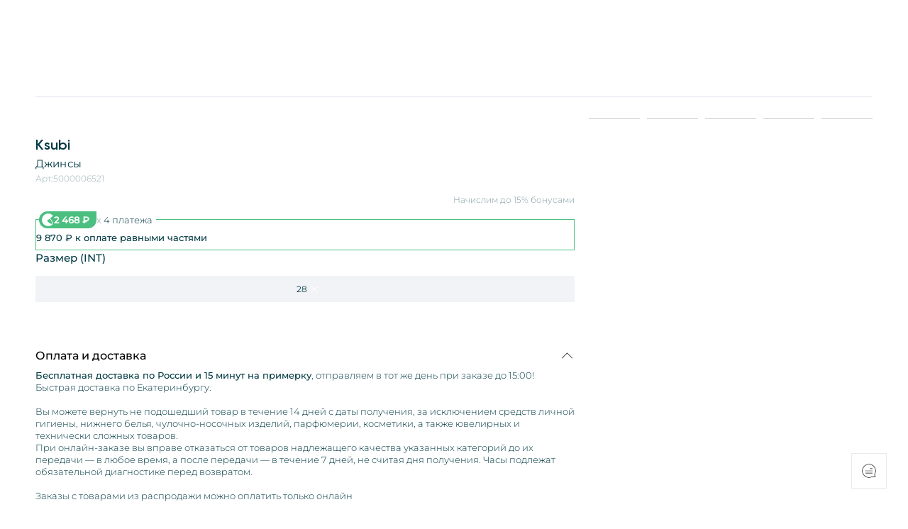

--- FILE ---
content_type: text/html; charset=utf-8
request_url: https://pkrovsky.com/product/dzhinsy-ksubi-5000006521-sinii/
body_size: 8243
content:
<!DOCTYPE html><html><head><meta charSet="utf-8" data-next-head=""/><meta name="msapplication-TileColor" content="#0c6a56" data-next-head=""/><meta name="theme-color" content="#ffffff" data-next-head=""/><meta name="apple-itunes-app" content="app-id=1071222233" data-next-head=""/><meta name="application-name" content="Pokrovskiy Shopping" data-next-head=""/><meta http-equiv="Content-Security-Policy" content="frame-src *" data-next-head=""/><meta name="apple-mobile-web-app-capable" content="yes" data-next-head=""/><meta name="apple-mobile-web-app-status-bar-style" content="default" data-next-head=""/><meta name="apple-mobile-web-app-title" content="Pokrovskiy Shopping" data-next-head=""/><meta name="format-detection" content="telephone=no" data-next-head=""/><meta name="mobile-web-app-capable" content="yes" data-next-head=""/><meta name="viewport" content="user-scalable=no, initial-scale=1, maximum-scale=1, minimum-scale=1, width=device-width, target-densitydpi=device-dpi, viewport-fit=cover" data-next-head=""/><link rel="apple-touch-icon" sizes="180x180" href="/favicon/apple-touch-icon.png" data-next-head=""/><link rel="icon" type="image/png" sizes="32x32" href="/favicon/favicon-32x32.png" data-next-head=""/><link rel="icon" type="image/png" sizes="16x16" href="/favicon/favicon-16x16.png" data-next-head=""/><link rel="manifest" href="/favicon/site.webmanifest" data-next-head=""/><link rel="mask-icon" href="/favicon/safari-pinned-tab.svg" color="#000000" data-next-head=""/><title data-next-head="">Джинсы Ksubi, цвет:  синий – купить в интернет-магазине PKROVSKY. Арт. 5000006521</title><link rel="canonical" href="https://pkrovsky.com/product/dzhinsy-ksubi-5000006521-sinii" data-next-head=""/><meta name="description" content="джинсы Ksubi – купить онлайн в новом интернет-магазине PKROVSKY с быстрой доставкой. Арт. 5000006521" data-next-head=""/><meta property="og:url" content="https://pkrovsky.com" data-next-head=""/><meta property="og:type" content="website" data-next-head=""/><meta property="og:title" content="Джинсы Ksubi, цвет:  синий – купить в интернет-магазине PKROVSKY. Арт. 5000006521" data-next-head=""/><meta property="og:description" content="джинсы Ksubi – купить онлайн в новом интернет-магазине PKROVSKY с быстрой доставкой. Арт. 5000006521" data-next-head=""/><meta property="og:image" content="https://media.ppassage.com/small/1320_5000006521_DENIM_1.JPG" data-next-head=""/><meta name="twitter:card" content="summary_large_image" data-next-head=""/><meta property="twitter:domain" content="pkrovsky.com" data-next-head=""/><meta property="twitter:url" content="https://pkrovsky.com" data-next-head=""/><meta name="twitter:title" content="Джинсы Ksubi, цвет:  синий – купить в интернет-магазине PKROVSKY. Арт. 5000006521" data-next-head=""/><meta name="twitter:description" content="джинсы Ksubi – купить онлайн в новом интернет-магазине PKROVSKY с быстрой доставкой. Арт. 5000006521" data-next-head=""/><meta name="twitter:image" content="https://media.ppassage.com/small/1320_5000006521_DENIM_1.JPG" data-next-head=""/><meta name="google-site-verification" content="-keA7fUnfHdfgCS_FdpnZg0kYU1eRc4wci4mNgdsvQU"/><script>window.dataLayer = window.dataLayer || [];
                        function gtag(){dataLayer.push(arguments);}
                        gtag('js', new Date());
                      
                        gtag('config', 'G-LKFG88E2XK');</script><link data-next-font="" rel="preconnect" href="/" crossorigin="anonymous"/><link rel="preload" href="/_next/static/css/98a89ffb028b5646.css" as="style"/><link rel="stylesheet" href="/_next/static/css/98a89ffb028b5646.css" data-n-g=""/><link rel="preload" href="/_next/static/css/cf41b8505ed33d0a.css" as="style"/><link rel="stylesheet" href="/_next/static/css/cf41b8505ed33d0a.css" data-n-p=""/><link rel="preload" href="/_next/static/css/fa4b006ee76a115e.css" as="style"/><link rel="stylesheet" href="/_next/static/css/fa4b006ee76a115e.css" data-n-p=""/><noscript data-n-css=""></noscript><script defer="" nomodule="" src="/_next/static/chunks/polyfills-42372ed130431b0a.js"></script><script src="/_next/static/chunks/webpack-7bd20f0903fa27ab.js" defer=""></script><script src="/_next/static/chunks/framework-b9fd9bcc3ecde907.js" defer=""></script><script src="/_next/static/chunks/main-e436d77d8725a174.js" defer=""></script><script src="/_next/static/chunks/pages/_app-c0bfe507cd8211dd.js" defer=""></script><script src="/_next/static/chunks/1506-838e11ec2d4c8f6c.js" defer=""></script><script src="/_next/static/chunks/9174-d7eb011c40d592dc.js" defer=""></script><script src="/_next/static/chunks/9646-bf037834292dbfb5.js" defer=""></script><script src="/_next/static/chunks/3969-9edf34ed0fd0164e.js" defer=""></script><script src="/_next/static/chunks/9641-3b19557f18e5cf43.js" defer=""></script><script src="/_next/static/chunks/4759-6ca3cbd5c630c810.js" defer=""></script><script src="/_next/static/chunks/8272-4cb7acd48ec803b4.js" defer=""></script><script src="/_next/static/chunks/pages/product/%5Bid%5D-536d4f52f404e5ca.js" defer=""></script><script src="/_next/static/pmW9EeSHwL8gssTM6ra34/_buildManifest.js" defer=""></script><script src="/_next/static/pmW9EeSHwL8gssTM6ra34/_ssgManifest.js" defer=""></script></head><body class=""><div id="__next"><style>
    #nprogress {
      pointer-events: none;
    }
    #nprogress .bar {
      background: #003942;
      position: fixed;
      z-index: 9999;
      top: 0;
      left: 0;
      width: 100%;
      height: 3px;
    }
    #nprogress .peg {
      display: block;
      position: absolute;
      right: 0px;
      width: 100px;
      height: 100%;
      box-shadow: 0 0 10px #003942, 0 0 5px #003942;
      opacity: 1;
      -webkit-transform: rotate(3deg) translate(0px, -4px);
      -ms-transform: rotate(3deg) translate(0px, -4px);
      transform: rotate(3deg) translate(0px, -4px);
    }
    #nprogress .spinner {
      display: block;
      position: fixed;
      z-index: 1031;
      top: 15px;
      right: 15px;
    }
    #nprogress .spinner-icon {
      width: 18px;
      height: 18px;
      box-sizing: border-box;
      border: solid 2px transparent;
      border-top-color: #003942;
      border-left-color: #003942;
      border-radius: 50%;
      -webkit-animation: nprogresss-spinner 400ms linear infinite;
      animation: nprogress-spinner 400ms linear infinite;
    }
    .nprogress-custom-parent {
      overflow: hidden;
      position: relative;
    }
    .nprogress-custom-parent #nprogress .spinner,
    .nprogress-custom-parent #nprogress .bar {
      position: absolute;
    }
    @-webkit-keyframes nprogress-spinner {
      0% {
        -webkit-transform: rotate(0deg);
      }
      100% {
        -webkit-transform: rotate(360deg);
      }
    }
    @keyframes nprogress-spinner {
      0% {
        transform: rotate(0deg);
      }
      100% {
        transform: rotate(360deg);
      }
    }
  </style><section class="product_product__S3zDj" itemscope="" itemType="https://schema.org/Product"><div class="breadcrumbs_breadcrumbs__container__sEH6i product_product__breadcrumbs__cGunp"><ul class="breadcrumbs_breadcrumbs__PDB2P" itemscope="" itemType="https://schema.org/BreadcrumbList"><li itemProp="itemListElement" itemscope="" itemType="https://schema.org/ListItem" class="breadcrumbs_breadcrumbs__item__YuJ3g" style="opacity:0"><span class="breadcrumbs_breadcrumbs__itemSquare__sIi7t"></span><a itemProp="item" class="breadcrumbs_breadcrumbs__itemText__yfx8r" href="/"><span itemProp="name">Главная</span><meta itemProp="position" content="1"/></a></li><li itemProp="itemListElement" itemscope="" itemType="https://schema.org/ListItem" class="breadcrumbs_breadcrumbs__item__YuJ3g" style="opacity:0"><span class="breadcrumbs_breadcrumbs__itemSquare__sIi7t"></span><a itemProp="item" class="breadcrumbs_breadcrumbs__itemText__yfx8r" href="/women/catalog/"><span itemProp="name">Каталог</span><meta itemProp="position" content="2"/></a></li><li itemProp="itemListElement" itemscope="" itemType="https://schema.org/ListItem" class="breadcrumbs_breadcrumbs__item__YuJ3g" style="opacity:0"><span class="breadcrumbs_breadcrumbs__itemSquare__sIi7t"></span><a itemProp="item" class="breadcrumbs_breadcrumbs__itemText__yfx8r" href="/women/catalog/odezhda/"><span itemProp="name">Одежда</span><meta itemProp="position" content="3"/></a></li><li itemProp="itemListElement" itemscope="" itemType="https://schema.org/ListItem" class="breadcrumbs_breadcrumbs__item__YuJ3g" style="opacity:0"><span class="breadcrumbs_breadcrumbs__itemSquare__sIi7t"></span><a itemProp="item" class="breadcrumbs_breadcrumbs__itemText__yfx8r" href="/women/catalog/odezhda/dzhinsy/"><span itemProp="name">Джинсы</span><meta itemProp="position" content="4"/></a></li><li itemProp="itemListElement" itemscope="" itemType="https://schema.org/ListItem" class="breadcrumbs_breadcrumbs__item__YuJ3g" style="opacity:0"><span class="breadcrumbs_breadcrumbs__itemSquare__sIi7t"></span><a itemProp="item" class="breadcrumbs_breadcrumbs__itemText__yfx8r" href="/women/catalog/odezhda/dzhinsy/#"><span itemProp="name">Джинсы Ksubi</span><meta itemProp="position" content="5"/></a></li></ul><div class="breadcrumbs_breadcrumbs__devider__AQyFW"></div></div><div style="display:grid;grid-template-columns:1fr 1fr;gap:4px"><div style="aspect-ratio:1/1;background:#f7f7f7"></div><div style="aspect-ratio:1/1;background:#f7f7f7"></div><div style="aspect-ratio:1/1;background:#f7f7f7"></div><div style="aspect-ratio:1/1;background:#f7f7f7"></div></div><img alt="Ksubiджинсы" class="hidden" itemProp="image" src="https://media.ppassage.com/medium/1320_5000006521_DENIM_1.JPG"/><span class="hidden" itemProp="sku">5000006521</span><div class="sliderStatus_status__gK8UT sliderStatus_status_alt__JntHH product_product__sliderStatus__pfBk7" style="grid-template-columns:repeat(5, 1fr)"><div class="sliderStatus_status__item__Uf9bI sliderStatus_status__item_alt__1NZ63 sliderStatus_status__item_active__JLt9w"><div class="sliderStatus_status__itemFilling__LZry_" style="left:-100%"></div></div><div class="sliderStatus_status__item__Uf9bI sliderStatus_status__item_alt__1NZ63"></div><div class="sliderStatus_status__item__Uf9bI sliderStatus_status__item_alt__1NZ63"></div><div class="sliderStatus_status__item__Uf9bI sliderStatus_status__item_alt__1NZ63"></div><div class="sliderStatus_status__item__Uf9bI sliderStatus_status__item_alt__1NZ63"></div></div><div id="info" class="product_product__info__DYHNo"><div class="product_product__headingBlock__sD943"><h1 class="heading_heading__Rvz9a undefined heading_heading_1__gvfNc product_product__brand__A0bi9"><a href="/women/brands/ksubi/">Ksubi</a><span itemProp="name" class="span_paragraph__rJKnj undefined product_product__name__3RGKB">Джинсы</span><p class="paragraph_tinyParagraph__Ft_fX undefined product_product__sku__e8hBS">Арт.:<!-- -->5000006521</p></h1><div><div class="Price_product__priceParent__9a9q0" style="margin-top:10px;flex-shrink:0;display:flex;flex-direction:column"><div class="Price_product__priceContainer__ZuS_o" style="display:flex;flex-direction:row;justify-content:space-between;align-items:end;padding-bottom:5px" itemProp="offers" itemscope="" itemType="http://schema.org/Offer"><div class="Price_product__priceContainer__ZuS_o"><div> </div></div><link itemProp="availability" href="http://schema.org/InStock"/><span itemProp="price" content="9870" style="display:none">9870</span><span itemProp="priceCurrency" content="RUB" style="display:none">₽</span><a style="width:100%;margin-left:auto;text-align:right" href="/about/loyalty/"><p style="opacity:0.5" class="paragraph_tinyParagraph__Ft_fX undefined undefined">Начислим до 15% бонусами</p></a></div></div></div></div><div class="parts_parts__4IHSA" style="margin-block:10px;margin-top:15px;border:1px solid #4bbf7f;position:relative;cursor:pointer"><div style="display:flex;align-items:center;gap:7px;margin-top:-12px;margin-left:4px;border-radius:1000px;margin-bottom:5px;background:white;width:max-content;padding-right:5px"><div style="padding:3px 10px 3px 3px;border-radius:10000px;border-top-right-radius:0;background:#4BBF7F;display:flex;align-items:center;gap:5px;width:max-content;cursor:pointer" class="parts_parts__split__arO6l"><img alt="" loading="lazy" width="18" height="18" decoding="async" data-nimg="1" style="color:transparent;filter:invert(1)" src="/split/split_compact.svg"/><p style="font-weight:600" class="paragraph_smallParagraph__ep0PM paragraph_smallParagraph_white__Z6u8p undefined">2 468<!-- --> ₽</p></div><p class="paragraph_smallParagraph__ep0PM undefined undefined"><span style="opacity:0.5">x</span> <!-- -->4 платежа</p></div><p style="margin-bottom:8px;padding-inline:10px;font-weight:500" class="paragraph_smallParagraph__ep0PM undefined undefined"><span>9 870<!-- --> ₽</span> <!-- -->к оплате равными частями</p></div><div id="size" class="sizesList_list__container__pul_Q"><span class="headingSpan_heading__tuyLK undefined headingSpan_heading_5__Z__jO sizesList_list__heading__M7k1d">Размер (INT)</span><div class="sizesList_list__na5cE sizesList_list_compact__EJDYf"><div style="position:relative"><button class="sizesList_list__item__kaxJP" style="opacity:1"><span class="sizesList_list__itemText__RO_se">28</span><img class="sizesList_list__itemIcon__EiNjk" src="/_next/static/media/close.a4787058.svg"/></button></div></div></div><div class="addToCart_addToCart__qjYQm" style="right:0px;opacity:1;position:sticky;top:125px"><div></div><div class="addToCart_addToCart__actions__XAlOP"><div style="position:relative;display:flex;grid-column:-1/1;transition:margin-top 0.3s" class="addToCart_addToCart__container_hidden__otOr7"></div></div></div><div class="addToCart_addToCart__extraButtons__8__af"></div><span class="hidden" itemProp="description">с потертостями</span><div class="infoCarousel_carousel__d_Ujk"><div class="infoCarousel_carousel__item__Bo8VC"><span class="infoCarousel_carousel__itemHeading__e7ELI ">Оплата и доставка</span><p class="paragraph_smallParagraph__ep0PM undefined undefined"><b style="font-weight:500">Бесплатная доставка по России и 15 минут на примерку</b>, отправляем в тот же день при заказе до 15:00! Быстрая доставка по Екатеринбургу.<br/><br/>Вы можете вернуть не подошедший товар в течение 14 дней с даты получения, за исключением средств личной гигиены, нижнего белья, чулочно-носочных изделий, парфюмерии, косметики, а также ювелирных и технически сложных товаров. <br/>При онлайн-заказе вы вправе отказаться от товаров надлежащего качества указанных категорий до их передачи — в любое время, а после передачи — в течение 7 дней, не считая дня получения. Часы подлежат обязательной диагностике перед возвратом.<br/><br/>Заказы с товарами из распродажи можно оплатить только онлайн</p></div></div><div class="moreInfo_more__P_k7b"><a class="moreInfo_more__linkContainer__YVDUy" href="/brands/ksubi/"></a><a title="Все джинсы Ksubi в интернет-магазине PKROVSKY" href="/brands/ksubi/odezhda/dzhinsy/"></a><a title="Все товары Ksubi купить онлайн в интернет-магазине" href="/brands/ksubi/"></a><a title="Все джинсы в каталоге интернет-магазина" href="/women/catalog/odezhda/dzhinsy/"></a></div></div></section><div><div class="features_product__features__efgrG"><div class="features_product__featuresItem__403zy"><img alt="Доставка по России. Бесплатно." loading="lazy" width="35" height="35" decoding="async" data-nimg="1" style="color:transparent" src="/_next/static/media/delivery.dc47c669.svg"/><span class="headingSpan_heading__tuyLK undefined headingSpan_heading_5__Z__jO features_product__featuresItemHeading__Ad1gX">Доставка по России. Бесплатно.</span><p class="paragraph_smallParagraph__ep0PM undefined undefined">По Екатеринбургу — от 2 часов</p></div><div class="features_product__featuresItem__403zy"><img alt="Только официальные поставки" loading="lazy" width="35" height="35" decoding="async" data-nimg="1" style="color:transparent" src="/_next/static/media/original.de93fccb.svg"/><span class="headingSpan_heading__tuyLK undefined headingSpan_heading_5__Z__jO features_product__featuresItemHeading__Ad1gX">Оригинальные бренды</span><p class="paragraph_smallParagraph__ep0PM undefined undefined">Только официальные поставки</p></div><div class="features_product__featuresItem__403zy"><img alt="15 минут на примерку любого заказа" loading="lazy" width="30" height="35" decoding="async" data-nimg="1" style="color:transparent" src="/_next/static/media/fitting.b2854a76.svg"/><span class="headingSpan_heading__tuyLK undefined headingSpan_heading_5__Z__jO features_product__featuresItemHeading__Ad1gX">Бесплатная примерка</span><p class="paragraph_smallParagraph__ep0PM undefined undefined">15 минут на примерку любого заказа</p></div></div></div><style>
   * {
    backdrop-filter: unset !important;
  }
</style><div class="notification_notification__ZApRW" style="top:90px"><div class="notification_notification__message__6VgAA" style="opacity:0;transform:translateY(-100px) translateZ(0)"><p class="paragraph_paragraph__3Hx1K undefined notification_notification__text__qEcRY"></p><button class="notification_notification__close__4soeA"></button></div></div><div class="contactStack_contactStack__Jx1_8" style="position:fixed;right:30px;bottom:31px;z-index:1000;--contact-stack-size:50px"><div class="contactStack_contactStack__actions__MOOLE"><button class="contactStack_contactStack__button__cEvs2 contactStack_contactStack__button_close__cSta5 contactStack_contactStack__reveal__QWKAI" type="button" aria-label="Закрыть контакты"><img class="contactStack_contactStack__icon__1SCnA contactStack_contactStack__icon_invert__zbG8f contactStack_contactStack__icon_close___kFk5" src="/_next/static/media/close.a4787058.svg" alt=""/></button><div class="contactStack_contactStack__group__PHgqf contactStack_contactStack__reveal__QWKAI" aria-hidden="true"><button class="contactStack_contactStack__button__cEvs2 contactStack_contactStack__button_contact__R8RLD" type="button" title="Позвонить" aria-label="Позвонить"><img class="contactStack_contactStack__icon__1SCnA" src="/_next/static/media/call.b3103721.svg" alt=""/></button><button class="contactStack_contactStack__button__cEvs2 contactStack_contactStack__button_contact__R8RLD" type="button" title="Написать в Telegram" aria-label="Написать в Telegram"><img class="contactStack_contactStack__icon__1SCnA" src="/_next/static/media/telegram.235a8621.svg" alt=""/></button><button class="contactStack_contactStack__button__cEvs2 contactStack_contactStack__button_contact__R8RLD" type="button" title="Написать в Max" aria-label="Написать в Max"><img class="contactStack_contactStack__icon__1SCnA" src="/_next/static/media/max.9ceefb50.svg" alt=""/></button></div><button class="contactStack_contactStack__button__cEvs2 contactStack_contactStack__button_main__iAb1C" type="button" aria-label="Открыть контакты"><img class="contactStack_contactStack__icon__1SCnA" src="/_next/static/media/chat.2770f486.svg" alt=""/></button></div></div><footer class="footer_footer__Esq6O"><div class="footer_footer__subscribeInfo__75ila"><span class="headingSpan_heading__tuyLK undefined headingSpan_heading_2__0i7z1 undefined">Полезная подписка</span><p class="paragraph_smallParagraph__ep0PM undefined undefined">Подпишитесь на эксклюзивный ранний доступ к распродаже и специально подобранные новинки</p></div><form class="footer_footer__subscribeForm__FjdQA"><input name="email" class="footer_footer__subscribeFormInput__4dEqR" placeholder="Ваш Email" required=""/><button class="footer_footer__subscribeFormButton__uuiSD false">Подписаться</button><p class="paragraph_smallParagraph__ep0PM undefined undefined">Отправляя форму, я соглашаюсь с «Политикой в отношении обработки персональных данных»</p></form><div class="footer_footer__devider__WCHku"></div><div class="footer_footer__info__yEfU4"><div class="footer_footer__brand__is5lY"><img alt="PKROVSKY — интернет магазин брендовый вещей премиум класса" loading="lazy" width="119" height="102" decoding="async" data-nimg="1" class="footer_footer__brandImage__THoLv" style="color:transparent" src="/_next/static/media/logo_alt.2e9aecb3.svg"/><div class="footer_footer__brandInfo__hCeCu"><span class="headingSpan_heading__tuyLK headingSpan_heading_alt__6fkrt headingSpan_heading_2__0i7z1 footer_footer__brandHeading__J16H3">PKROVSKY</span><p class="paragraph_smallParagraph__ep0PM paragraph_smallParagraph_white__Z6u8p footer_footer__brandParagraph__or7Hc">© 2006–<!-- -->2026<!-- --> <!-- -->«PKROVSKY» — интернет магазин одежды, аксессуаров и товаров для дома</p></div></div><div><p class="paragraph_paragraph__3Hx1K paragraph_paragraph_white__3zPtr footer_footer__infoCaption__jftjM">Время работы:</p><p class="paragraph_paragraph__3Hx1K paragraph_paragraph_white__3zPtr undefined"></p></div><div><p class="paragraph_paragraph__3Hx1K paragraph_paragraph_white__3zPtr footer_footer__infoCaption__jftjM">Адрес:</p><p class="paragraph_paragraph__3Hx1K paragraph_paragraph_white__3zPtr undefined"></p></div><div><p class="paragraph_paragraph__3Hx1K paragraph_paragraph_white__3zPtr footer_footer__infoCaption__jftjM">Помощь с заказами:</p><div style="display:flex;gap:20px;align-items:center;margin-top:5px;flex-wrap:wrap"><a rel="noreferrer" href="https://t.me/+79220392384" target="_blank" title="Подписывайтесь на официальный Telegram PKROVSKY"></a><a rel="noreferrer" href="https://max.ru/u/f9LHodD0cOJ28XyGywdMXWQDHUSgCA7yjvntsBVG13iFSJgJPAd9j4lW1Ek" target="_blank" title="Помощь с заказом PKROVSKY в MAX"></a></div></div><div style="margin-top:25px"><span class="headingSpan_heading__tuyLK headingSpan_heading_alt__6fkrt headingSpan_heading_2__0i7z1 footer_footer__infoPhone__UAhA7"><a href="tel:" title="Уточните информацию"></a></span><p class="paragraph_paragraph__3Hx1K paragraph_paragraph_white__3zPtr footer_footer__infoPhoneCaption__pLfvO"></p></div><a rel="noreferrer" href="https://t.me/ppassage" target="_blank" title="Подписывайтесь на официальный Telegram PKROVSKY" style="margin-top:15px"></a><div class="footer_footer__contacts__zguTH"><a title="Контактная информация PKROVSKY" href="/about/contacts/"></a></div><div class="footer_footer__stores___H2x6"><a rel="noreferrer" href="https://apps.apple.com/ru/app/%D0%BF%D0%BE%D0%BA%D1%80%D0%BE%D0%B2%D1%81%D0%BA%D0%B8%D0%B9-%D0%BF%D0%B0%D1%81%D1%81%D0%B0%D0%B6/id1071222233" target="_blank"><img alt="Скачать приложение PKROVSKY в App Store" loading="lazy" width="132" height="45" decoding="async" data-nimg="1" style="color:transparent;position:relative;top:-1px" src="/stores/appstore.svg"/></a></div><div class="footer_footer__paymentsMethods__zoMHU"><img alt="Оплачивайте товары в Покровском пассаже с помощью МИР" loading="lazy" width="57" height="16" decoding="async" data-nimg="1" class="" style="color:transparent" src="/_next/static/media/mir.dd9d83d3.svg"/><img alt="Оплачивайте товары в Покровском пассаже с помощью Master Card" loading="lazy" width="50" height="20" decoding="async" data-nimg="1" class="" style="color:transparent" src="/_next/static/media/visa.0e3b3f84.svg"/><img alt="Оплачивайте товары в Покровском пассаже с помощью Master Card" loading="lazy" width="33" height="20" decoding="async" data-nimg="1" class="" style="color:transparent" src="/_next/static/media/mastercard.672b5f90.svg"/><div class="footer_footer__creditContainer__SCmFx"><div class="footer_footer__splitContainer__0SvO0"><img alt="Оплачивайте товары в Покровском пассаже с помощью МИР" loading="lazy" width="20" height="30" decoding="async" data-nimg="1" class="" style="color:transparent" src="/split/split_white.svg"/><p class="paragraph_paragraph__3Hx1K paragraph_paragraph_white__3zPtr undefined"><b>Яндекс.Сплит</b></p></div><img alt="Оплачивайте товары по частям с помощью сервиса Долями" loading="lazy" width="120" height="35" decoding="async" data-nimg="1" class="" style="color:transparent" src="/dolyami/logo-white.svg"/></div></div></div><div class="footer_footer__menu__DnAiN"></div></footer></div><script id="__NEXT_DATA__" type="application/json">{"props":{"pageProps":{"cookies":{},"product":{"id":84851,"slug":"dzhinsy-ksubi-5000006521-sinii","title":"джинсы","fashion_collection":"2021-2","price":9870,"brand":{"title":"Ksubi","slug":"ksubi","icon":"https://media.ppassage.com/media/brand/icons/logo-ksubi_1_nmjvGXx.svg","size_table_type":"INT","footwear_size_table_type":"RU","only_offline":false,"labels":[{"id":7,"title":"New arrivals","slug":"new-arrivals","color":"#1683a7","my_order":0}]},"partner_item":false,"image":[{"image_l":null,"image_s":"https://media.ppassage.com/media/small/media/small/small/1320_5000006521_DENIM_4.JPG","image_m":"https://media.ppassage.com/medium/1320_5000006521_DENIM_4.JPG","webp_image_s":null,"webp_image_m":null,"webp_image_l":null,"order":4,"id":110614},{"image_l":null,"image_s":"https://media.ppassage.com/media/small/media/small/small/1320_5000006521_DENIM_5.JPG","image_m":"https://media.ppassage.com/medium/1320_5000006521_DENIM_5.JPG","webp_image_s":null,"webp_image_m":null,"webp_image_l":null,"order":5,"id":110615},{"image_l":null,"image_s":"https://media.ppassage.com/small/1320_5000006521_DENIM_1.JPG","image_m":"https://media.ppassage.com/medium/1320_5000006521_DENIM_1.JPG","webp_image_s":null,"webp_image_m":null,"webp_image_l":null,"order":1,"id":110611},{"image_l":null,"image_s":"https://media.ppassage.com/media/small/media/small/small/1320_5000006521_DENIM_3.JPG","image_m":"https://media.ppassage.com/medium/1320_5000006521_DENIM_3.JPG","webp_image_s":null,"webp_image_m":null,"webp_image_l":null,"order":3,"id":110613},{"image_l":null,"image_s":"https://media.ppassage.com/media/small/media/small/small/1320_5000006521_DENIM_2.JPG","image_m":"https://media.ppassage.com/medium/1320_5000006521_DENIM_2.JPG","webp_image_s":null,"webp_image_m":null,"webp_image_l":null,"order":2,"id":110612}],"color":[{"title":"синий","code_1c":"24"}],"sex":{"id":236,"slug":"zh","title":"Ж","simular_words":"жен, жен., женское,женская, женские, женский, женщинам, женщине, женщины, женские, девушки, девушке, девушек, девушкам, дев., женским, woman, women, female, ;tycrjt, ;ty, ;tycrbt"},"category":{"title":"джинсы","full_title":"-","category_info":[{"id":132,"sex":{"id":236,"slug":"zh","title":"Ж","simular_words":"жен, жен., женское,женская, женские, женский, женщинам, женщине, женщины, женские, девушки, девушке, девушек, девушкам, дев., женским, woman, women, female, ;tycrjt, ;ty, ;tycrbt"},"seo_title":"Женские джинсы — купить с доставкой в интернет-магазине PKROVSKY","seo_keys":"женские джинсы, купить, онлайн, интернет-магазин","seo_description":"Женские джинсы класса премиум — купить онлайн с быстрой доставкой по России. Широкий ассортимент в наличии в интернет-магазине PKROVSKY.","canonical_link":"-","description":"\u003ch2\u003e\u003cstrong\u003eЖенские джинсы в интернет-магазине PKROVSKY\u003c/strong\u003e\u003c/h2\u003e\n\u003cp\u003e\u003cstrong\u003eЖенские джинсы\u003c/strong\u003e — премиальная категория, доступная для заказа онлайн с быстрой доставкой по всей России. В интернет-магазине PKROVSKY представлен широкий ассортимент актуальных моделей, подходящих на каждый день и под особые случаи.\u003c/p\u003e\n\u003cul\u003e\u003cli\u003eАктуальные коллекции от ведущих брендов;\u003c/li\u003e\u003cli\u003eРазные фасоны и материалы на любой сезон;\u003c/li\u003e\u003cli\u003eПодбор по размеру, цвету и стилю;\u003c/li\u003e\u003cli\u003eДоставка по России и удобные способы оплаты.\u003c/li\u003e\u003c/ul\u003e"},{"id":131,"sex":{"id":235,"slug":"m","title":"М","simular_words":"муж, муж.,мужские, мужское, мужской, мужчинам, мужчине, мужская,  мужчины мужских, мужицкие, мужским, men, man, male, ve;crjt, ve;, ve;xbys"},"seo_title":"Мужские джинсы — купить с доставкой в интернет-магазине PKROVSKY","seo_keys":"мужские джинсы, купить, онлайн, интернет-магазин","seo_description":"Мужские джинсы класса премиум — купить онлайн с быстрой доставкой по России. Широкий ассортимент в наличии в интернет-магазине PKROVSKY.","canonical_link":"-","description":"\u003ch2\u003e\u003cstrong\u003eМужские джинсы в интернет-магазине PKROVSKY\u003c/strong\u003e\u003c/h2\u003e\n\u003cp\u003e\u003cstrong\u003eМужские джинсы\u003c/strong\u003e — премиальная категория, доступная для заказа онлайн с быстрой доставкой по всей России. В интернет-магазине PKROVSKY представлен широкий ассортимент актуальных моделей, подходящих на каждый день и под особые случаи.\u003c/p\u003e\n\u003cul\u003e\u003cli\u003eАктуальные коллекции от ведущих брендов;\u003c/li\u003e\u003cli\u003eРазные фасоны и материалы на любой сезон;\u003c/li\u003e\u003cli\u003eПодбор по размеру, цвету и стилю;\u003c/li\u003e\u003cli\u003eДоставка по России и удобные способы оплаты.\u003c/li\u003e\u003c/ul\u003e"}],"slug":"dzhinsy","pk":23148,"parent":{"title":"одежда","full_title":"-","slug":"odezhda","pk":23144,"parent":null},"alternative_extra_link_title":null,"alternative_size_title":null,"is_square_image":false},"extra_category":[],"sku":"5000006521","description":"с потертостями","detailed_description":null,"seo_title":"джинсы Ksubi, цвет:  синий – купить в интернет-магазине PKROVSKY. Арт. 5000006521","seo_description":"джинсы Ksubi – купить онлайн в новом интернет-магазине PKROVSKY с быстрой доставкой. Арт. 5000006521","seo_keys":"джинсы, Ksubi, 5000006521,  синий, купить, интернет-магазин","labels":[],"material_1c":" 100% хлопок","discount_price":24680,"size_table_type":"INT","discount":60,"old_price":24680,"hide_price":false,"is_available":true,"in_the_sale":true,"pattern":null,"is_outlet":false,"is_domeonline":false,"video_url":null,"video_duration":null,"leftovers":[{"id":9234028,"size_title":"24","count":0,"price":9870,"is_hidden":false,"reserved":{}},{"id":9234029,"size_title":"25","count":0,"price":9870,"is_hidden":false,"reserved":{}},{"id":9234030,"size_title":"27","count":0,"price":9870,"is_hidden":false,"reserved":{"reserved":0}},{"id":9234031,"size_title":"28","count":1,"price":9870,"is_hidden":false,"reserved":{"reserved":0}},{"id":9234032,"size_title":"29","count":0,"price":9870,"is_hidden":false,"reserved":{}},{"id":9234033,"size_title":"30","count":0,"price":9870,"is_hidden":false,"reserved":{"reserved":0}}],"suit_set":[],"is_main_product":true}},"__N_SSP":true},"page":"/product/[id]","query":{"id":"dzhinsy-ksubi-5000006521-sinii"},"buildId":"pmW9EeSHwL8gssTM6ra34","isFallback":false,"isExperimentalCompile":false,"gssp":true,"appGip":true,"scriptLoader":[{"async":true,"src":"https://www.googletagmanager.com/gtag/js?id=G-LKFG88E2XK","strategy":"afterInteractive"}]}</script><div id="portal"></div><script>
                        (function(m,e,t,r,i,k,a){m[i]=m[i]||function(){(m[i].a=m[i].a||[]).push(arguments)};
                        m[i].l=1*new Date();
                        for (var j = 0; j < document.scripts.length; j++) {if (document.scripts[j].src === r) { return; }}
                        k=e.createElement(t),a=e.getElementsByTagName(t)[0],k.async=1,k.src=r,a.parentNode.insertBefore(k,a)})
                        (window, document, "script", "https://mc.yandex.ru/metrika/tag.js", "ym");
                        window.dataLayer = window.dataLayer || [];
                        ym(89997198, "init", {
                                clickmap:true,
                                trackLinks:true,
                                accurateTrackBounce:true,
                                webvisor:true,
                                ecommerce:"dataLayer"
                        });
              </script></body></html>

--- FILE ---
content_type: application/javascript; charset=UTF-8
request_url: https://pkrovsky.com/_next/static/chunks/9646-bf037834292dbfb5.js
body_size: 8150
content:
"use strict";(self.webpackChunk_N_E=self.webpackChunk_N_E||[]).push([[9646],{1294:(t,r,e)=>{var n=e(68641),o=e(73160),i=e(5449);t.exports=n?function(t,r,e){return o.f(t,r,i(1,e))}:function(t,r,e){return t[r]=e,t}},2668:(t,r,e)=>{var n=e(68641),o=e(25402),i=e(45538);t.exports=!n&&!o(function(){return 7!==Object.defineProperty(i("div"),"a",{get:function(){return 7}}).a})},3781:t=>{t.exports={CSSRuleList:0,CSSStyleDeclaration:0,CSSValueList:0,ClientRectList:0,DOMRectList:0,DOMStringList:0,DOMTokenList:1,DataTransferItemList:0,FileList:0,HTMLAllCollection:0,HTMLCollection:0,HTMLFormElement:0,HTMLSelectElement:0,MediaList:0,MimeTypeArray:0,NamedNodeMap:0,NodeList:1,PaintRequestList:0,Plugin:0,PluginArray:0,SVGLengthList:0,SVGNumberList:0,SVGPathSegList:0,SVGPointList:0,SVGStringList:0,SVGTransformList:0,SourceBufferList:0,StyleSheetList:0,TextTrackCueList:0,TextTrackList:0,TouchList:0}},3844:(t,r)=>{r.f=Object.getOwnPropertySymbols},3867:(t,r,e)=>{var n=e(76244),o=String,i=TypeError;t.exports=function(t){if(n(t))return t;throw new i("Can't set "+o(t)+" as a prototype")}},5449:t=>{t.exports=function(t,r){return{enumerable:!(1&t),configurable:!(2&t),writable:!(4&t),value:r}}},7971:(t,r,e)=>{var n=e(81838),o=e(73160);t.exports=function(t,r,e){return e.get&&n(e.get,r,{getter:!0}),e.set&&n(e.set,r,{setter:!0}),o.f(t,r,e)}},9414:(t,r,e)=>{var n=e(22689),o=e(47045),i=e(40382);n||o(Object.prototype,"toString",i,{unsafe:!0})},11551:(t,r,e)=>{var n=e(71710),o=Math.min;t.exports=function(t){var r=n(t);return r>0?o(r,0x1fffffffffffff):0}},13516:(t,r,e)=>{t.exports=e(77314)("document","documentElement")},14410:(t,r,e)=>{var n=e(48733),o=e(25402),i=e(67917),u=Object,a=n("".split);t.exports=o(function(){return!u("z").propertyIsEnumerable(0)})?function(t){return"String"===i(t)?a(t,""):u(t)}:u},15028:t=>{var r=Math.ceil,e=Math.floor;t.exports=Math.trunc||function(t){var n=+t;return(n>0?e:r)(n)}},15344:(t,r,e)=>{var n=e(22576),o=e(95348);t.exports=function(t){var r=n(t,"string");return o(r)?r:r+""}},16461:(t,r,e)=>{var n=e(36873),o=e(65250);t.exports=Object.keys||function(t){return n(t,o)}},18820:t=>{var r="object"==typeof document&&document.all;t.exports=void 0===r&&void 0!==r?function(t){return"function"==typeof t||t===r}:function(t){return"function"==typeof t}},21116:t=>{t.exports={}},21268:(t,r)=>{var e={}.propertyIsEnumerable,n=Object.getOwnPropertyDescriptor;r.f=n&&!e.call({1:2},1)?function(t){var r=n(this,t);return!!r&&r.enumerable}:e},22576:(t,r,e)=>{var n=e(63228),o=e(26587),i=e(95348),u=e(66271),a=e(51951),c=e(55750),s=TypeError,f=c("toPrimitive");t.exports=function(t,r){if(!o(t)||i(t))return t;var e,c=u(t,f);if(c){if(void 0===r&&(r="default"),!o(e=n(c,t,r))||i(e))return e;throw new s("Can't convert object to primitive value")}return void 0===r&&(r="number"),a(t,r)}},22638:t=>{t.exports=!1},22689:(t,r,e)=>{var n=e(55750)("toStringTag"),o={};o[n]="z",t.exports="[object z]"===String(o)},22861:(t,r,e)=>{t.exports=e(48733)([].slice)},22882:(t,r,e)=>{var n=e(77314),o=e(48733),i=e(89981),u=e(3844),a=e(97042),c=o([].concat);t.exports=n("Reflect","ownKeys")||function(t){var r=i.f(a(t)),e=u.f;return e?c(r,e(t)):r}},25402:t=>{t.exports=function(t){try{return!!t()}catch(t){return!0}}},25623:(t,r,e)=>{var n=e(38468),o=TypeError;t.exports=function(t){if(n(t))throw new o("Can't call method on "+t);return t}},26404:(t,r,e)=>{var n=e(14410),o=e(25623);t.exports=function(t){return n(o(t))}},26587:(t,r,e)=>{var n=e(18820);t.exports=function(t){return"object"==typeof t?null!==t:n(t)}},27946:(t,r,e)=>{var n=e(80830),o=String;t.exports=function(t){if("Symbol"===n(t))throw TypeError("Cannot convert a Symbol value to a string");return o(t)}},28748:(t,r,e)=>{var n,o,i,u=e(53695),a=e(57037),c=e(26587),s=e(1294),f=e(80120),p=e(78460),l=e(65394),v=e(55908),y="Object already initialized",g=a.TypeError,h=a.WeakMap;if(u||p.state){var b=p.state||(p.state=new h);b.get=b.get,b.has=b.has,b.set=b.set,n=function(t,r){if(b.has(t))throw new g(y);return r.facade=t,b.set(t,r),r},o=function(t){return b.get(t)||{}},i=function(t){return b.has(t)}}else{var x=l("state");v[x]=!0,n=function(t,r){if(f(t,x))throw new g(y);return r.facade=t,s(t,x,r),r},o=function(t){return f(t,x)?t[x]:{}},i=function(t){return f(t,x)}}t.exports={set:n,get:o,has:i,enforce:function(t){return i(t)?o(t):n(t,{})},getterFor:function(t){return function(r){var e;if(!c(r)||(e=o(r)).type!==t)throw new g("Incompatible receiver, "+t+" required");return e}}}},30552:t=>{t.exports=function(t,r){return{value:t,done:r}}},33361:t=>{t.exports="	\n\v\f\r \xa0              　\u2028\u2029\uFEFF"},36333:(t,r,e)=>{var n=e(45538)("span").classList,o=n&&n.constructor&&n.constructor.prototype;t.exports=o===Object.prototype?void 0:o},36873:(t,r,e)=>{var n=e(48733),o=e(80120),i=e(26404),u=e(47576).indexOf,a=e(55908),c=n([].push);t.exports=function(t,r){var e,n=i(t),s=0,f=[];for(e in n)!o(a,e)&&o(n,e)&&c(f,e);for(;r.length>s;)o(n,e=r[s++])&&(~u(f,e)||c(f,e));return f}},38468:t=>{t.exports=function(t){return null==t}},38498:(t,r,e)=>{var n=e(57037).navigator,o=n&&n.userAgent;t.exports=o?String(o):""},38635:(t,r,e)=>{var n=e(48733),o=e(96147);t.exports=function(t,r,e){try{return n(o(Object.getOwnPropertyDescriptor(t,r)[e]))}catch(t){}}},40382:(t,r,e)=>{var n=e(22689),o=e(80830);t.exports=n?({}).toString:function(){return"[object "+o(this)+"]"}},41786:(t,r,e)=>{var n=e(18820),o=e(26587),i=e(53778);t.exports=function(t,r,e){var u,a;return i&&n(u=r.constructor)&&u!==e&&o(a=u.prototype)&&a!==e.prototype&&i(t,a),t}},42176:(t,r,e)=>{var n,o,i,u=e(25402),a=e(18820),c=e(26587),s=e(61493),f=e(62614),p=e(47045),l=e(55750),v=e(22638),y=l("iterator"),g=!1;[].keys&&("next"in(i=[].keys())?(o=f(f(i)))!==Object.prototype&&(n=o):g=!0),!c(n)||u(function(){var t={};return n[y].call(t)!==t})?n={}:v&&(n=s(n)),a(n[y])||p(n,y,function(){return this}),t.exports={IteratorPrototype:n,BUGGY_SAFARI_ITERATORS:g}},42832:(t,r,e)=>{var n=e(90405),o=e(50156),i=e(26587),u=e(55750)("species"),a=Array;t.exports=function(t){var r;return n(t)&&(o(r=t.constructor)&&(r===a||n(r.prototype))?r=void 0:i(r)&&null===(r=r[u])&&(r=void 0)),void 0===r?a:r}},43020:(t,r,e)=>{var n=e(55805),o=e(48733),i=e(14410),u=e(70180),a=e(94407),c=e(89980),s=o([].push),f=function(t){var r=1===t,e=2===t,o=3===t,f=4===t,p=6===t,l=7===t,v=5===t||p;return function(y,g,h,b){for(var x,d,m=u(y),S=i(m),O=a(S),w=n(g,h),j=0,P=b||c,L=r?P(y,O):e||l?P(y,0):void 0;O>j;j++)if((v||j in S)&&(d=w(x=S[j],j,m),t))if(r)L[j]=d;else if(d)switch(t){case 3:return!0;case 5:return x;case 6:return j;case 2:s(L,x)}else switch(t){case 4:return!1;case 7:s(L,x)}return p?-1:o||f?f:L}};t.exports={forEach:f(0),map:f(1),filter:f(2),some:f(3),every:f(4),find:f(5),findIndex:f(6),filterReject:f(7)}},43567:(t,r,e)=>{var n=e(68641),o=e(80120),i=Function.prototype,u=n&&Object.getOwnPropertyDescriptor,a=o(i,"name"),c=a&&(!n||n&&u(i,"name").configurable);t.exports={EXISTS:a,PROPER:a&&"something"===(function(){}).name,CONFIGURABLE:c}},45538:(t,r,e)=>{var n=e(57037),o=e(26587),i=n.document,u=o(i)&&o(i.createElement);t.exports=function(t){return u?i.createElement(t):{}}},45795:(t,r,e)=>{var n=e(71710),o=Math.max,i=Math.min;t.exports=function(t,r){var e=n(t);return e<0?o(e+r,0):i(e,r)}},46019:(t,r,e)=>{var n=e(48733),o=e(25623),i=e(27946),u=e(33361),a=n("".replace),c=RegExp("^["+u+"]+"),s=RegExp("(^|[^"+u+"])["+u+"]+$"),f=function(t){return function(r){var e=i(o(r));return 1&t&&(e=a(e,c,"")),2&t&&(e=a(e,s,"$1")),e}};t.exports={start:f(1),end:f(2),trim:f(3)}},46594:(t,r,e)=>{var n=e(48733),o=e(71710),i=e(27946),u=e(25623),a=n("".charAt),c=n("".charCodeAt),s=n("".slice),f=function(t){return function(r,e){var n,f,p=i(u(r)),l=o(e),v=p.length;return l<0||l>=v?t?"":void 0:(n=c(p,l))<55296||n>56319||l+1===v||(f=c(p,l+1))<56320||f>57343?t?a(p,l):n:t?s(p,l,l+2):(n-55296<<10)+(f-56320)+65536}};t.exports={codeAt:f(!1),charAt:f(!0)}},47045:(t,r,e)=>{var n=e(18820),o=e(73160),i=e(81838),u=e(91619);t.exports=function(t,r,e,a){a||(a={});var c=a.enumerable,s=void 0!==a.name?a.name:r;if(n(e)&&i(e,s,a),a.global)c?t[r]=e:u(r,e);else{try{a.unsafe?t[r]&&(c=!0):delete t[r]}catch(t){}c?t[r]=e:o.f(t,r,{value:e,enumerable:!1,configurable:!a.nonConfigurable,writable:!a.nonWritable})}return t}},47389:(t,r,e)=>{var n=e(64839),o=e(63228),i=e(22638),u=e(43567),a=e(18820),c=e(72403),s=e(62614),f=e(53778),p=e(51962),l=e(1294),v=e(47045),y=e(55750),g=e(21116),h=e(42176),b=u.PROPER,x=u.CONFIGURABLE,d=h.IteratorPrototype,m=h.BUGGY_SAFARI_ITERATORS,S=y("iterator"),O="keys",w="values",j="entries",P=function(){return this};t.exports=function(t,r,e,u,y,h,L){c(e,r,u);var A,E,T,_=function(t){if(t===y&&k)return k;if(!m&&t&&t in I)return I[t];switch(t){case O:case w:case j:return function(){return new e(this,t)}}return function(){return new e(this)}},F=r+" Iterator",C=!1,I=t.prototype,R=I[S]||I["@@iterator"]||y&&I[y],k=!m&&R||_(y),M="Array"===r&&I.entries||R;if(M&&(A=s(M.call(new t)))!==Object.prototype&&A.next&&(!i&&s(A)!==d&&(f?f(A,d):a(A[S])||v(A,S,P)),p(A,F,!0,!0),i&&(g[F]=P)),b&&y===w&&R&&R.name!==w&&(!i&&x?l(I,"name",w):(C=!0,k=function(){return o(R,this)})),y)if(E={values:_(w),keys:h?k:_(O),entries:_(j)},L)for(T in E)!m&&!C&&T in I||v(I,T,E[T]);else n({target:r,proto:!0,forced:m||C},E);return(!i||L)&&I[S]!==k&&v(I,S,k,{name:y}),g[r]=k,E}},47576:(t,r,e)=>{var n=e(26404),o=e(45795),i=e(94407),u=function(t){return function(r,e,u){var a,c=n(r),s=i(c);if(0===s)return!t&&-1;var f=o(u,s);if(t&&e!=e){for(;s>f;)if((a=c[f++])!=a)return!0}else for(;s>f;f++)if((t||f in c)&&c[f]===e)return t||f||0;return!t&&-1}};t.exports={includes:u(!0),indexOf:u(!1)}},48733:(t,r,e)=>{var n=e(75493),o=Function.prototype,i=o.call,u=n&&o.bind.bind(i,i);t.exports=n?u:function(t){return function(){return i.apply(t,arguments)}}},49523:(t,r,e)=>{var n=e(48733),o=e(18820),i=e(78460),u=n(Function.toString);o(i.inspectSource)||(i.inspectSource=function(t){return u(t)}),t.exports=i.inspectSource},50156:(t,r,e)=>{var n=e(48733),o=e(25402),i=e(18820),u=e(80830),a=e(77314),c=e(49523),s=function(){},f=a("Reflect","construct"),p=/^\s*(?:class|function)\b/,l=n(p.exec),v=!p.test(s),y=function(t){if(!i(t))return!1;try{return f(s,[],t),!0}catch(t){return!1}},g=function(t){if(!i(t))return!1;switch(u(t)){case"AsyncFunction":case"GeneratorFunction":case"AsyncGeneratorFunction":return!1}try{return v||!!l(p,c(t))}catch(t){return!0}};g.sham=!0,t.exports=!f||o(function(){var t;return y(y.call)||!y(Object)||!y(function(){t=!0})||t})?g:y},51951:(t,r,e)=>{var n=e(63228),o=e(18820),i=e(26587),u=TypeError;t.exports=function(t,r){var e,a;if("string"===r&&o(e=t.toString)&&!i(a=n(e,t))||o(e=t.valueOf)&&!i(a=n(e,t))||"string"!==r&&o(e=t.toString)&&!i(a=n(e,t)))return a;throw new u("Can't convert object to primitive value")}},51962:(t,r,e)=>{var n=e(73160).f,o=e(80120),i=e(55750)("toStringTag");t.exports=function(t,r,e){t&&!e&&(t=t.prototype),t&&!o(t,i)&&n(t,i,{configurable:!0,value:r})}},53695:(t,r,e)=>{var n=e(57037),o=e(18820),i=n.WeakMap;t.exports=o(i)&&/native code/.test(String(i))},53778:(t,r,e)=>{var n=e(38635),o=e(26587),i=e(25623),u=e(3867);t.exports=Object.setPrototypeOf||("__proto__"in{}?function(){var t,r=!1,e={};try{(t=n(Object.prototype,"__proto__","set"))(e,[]),r=e instanceof Array}catch(t){}return function(e,n){return i(e),u(n),o(e)&&(r?t(e,n):e.__proto__=n),e}}():void 0)},54164:(t,r,e)=>{var n=e(55750),o=e(61493),i=e(73160).f,u=n("unscopables"),a=Array.prototype;void 0===a[u]&&i(a,u,{configurable:!0,value:o(null)}),t.exports=function(t){a[u][t]=!0}},55750:(t,r,e)=>{var n=e(57037),o=e(80296),i=e(80120),u=e(72509),a=e(73386),c=e(73965),s=n.Symbol,f=o("wks"),p=c?s.for||s:s&&s.withoutSetter||u;t.exports=function(t){return i(f,t)||(f[t]=a&&i(s,t)?s[t]:p("Symbol."+t)),f[t]}},55805:(t,r,e)=>{var n=e(84185),o=e(96147),i=e(75493),u=n(n.bind);t.exports=function(t,r){return o(t),void 0===r?t:i?u(t,r):function(){return t.apply(r,arguments)}}},55908:t=>{t.exports={}},57037:function(t,r,e){var n=function(t){return t&&t.Math===Math&&t};t.exports=n("object"==typeof globalThis&&globalThis)||n("object"==typeof window&&window)||n("object"==typeof self&&self)||n("object"==typeof e.g&&e.g)||n("object"==typeof this&&this)||function(){return this}()||Function("return this")()},61493:(t,r,e)=>{var n,o=e(97042),i=e(83576),u=e(65250),a=e(55908),c=e(13516),s=e(45538),f=e(65394),p="prototype",l="script",v=f("IE_PROTO"),y=function(){},g=function(t){return"<"+l+">"+t+"</"+l+">"},h=function(t){t.write(g("")),t.close();var r=t.parentWindow.Object;return t=null,r},b=function(){var t,r=s("iframe");return r.style.display="none",c.appendChild(r),r.src=String("java"+l+":"),(t=r.contentWindow.document).open(),t.write(g("document.F=Object")),t.close(),t.F},x=function(){try{n=new ActiveXObject("htmlfile")}catch(t){}x="undefined"!=typeof document?document.domain&&n?h(n):b():h(n);for(var t=u.length;t--;)delete x[p][u[t]];return x()};a[v]=!0,t.exports=Object.create||function(t,r){var e;return null!==t?(y[p]=o(t),e=new y,y[p]=null,e[v]=t):e=x(),void 0===r?e:i.f(e,r)}},61699:(t,r,e)=>{var n=e(67917),o=e(26404),i=e(89981).f,u=e(22861),a="object"==typeof window&&window&&Object.getOwnPropertyNames?Object.getOwnPropertyNames(window):[],c=function(t){try{return i(t)}catch(t){return u(a)}};t.exports.f=function(t){return a&&"Window"===n(t)?c(t):i(o(t))}},62614:(t,r,e)=>{var n=e(80120),o=e(18820),i=e(70180),u=e(65394),a=e(96294),c=u("IE_PROTO"),s=Object,f=s.prototype;t.exports=a?s.getPrototypeOf:function(t){var r=i(t);if(n(r,c))return r[c];var e=r.constructor;return o(e)&&r instanceof e?e.prototype:r instanceof s?f:null}},63228:(t,r,e)=>{var n=e(75493),o=Function.prototype.call;t.exports=n?o.bind(o):function(){return o.apply(o,arguments)}},64839:(t,r,e)=>{var n=e(57037),o=e(66390).f,i=e(1294),u=e(47045),a=e(91619),c=e(87265),s=e(93009);t.exports=function(t,r){var e,f,p,l,v,y=t.target,g=t.global,h=t.stat;if(e=g?n:h?n[y]||a(y,{}):n[y]&&n[y].prototype)for(f in r){if(l=r[f],p=t.dontCallGetSet?(v=o(e,f))&&v.value:e[f],!s(g?f:y+(h?".":"#")+f,t.forced)&&void 0!==p){if(typeof l==typeof p)continue;c(l,p)}(t.sham||p&&p.sham)&&i(l,"sham",!0),u(e,f,l,t)}}},65250:t=>{t.exports=["constructor","hasOwnProperty","isPrototypeOf","propertyIsEnumerable","toLocaleString","toString","valueOf"]},65394:(t,r,e)=>{var n=e(80296),o=e(72509),i=n("keys");t.exports=function(t){return i[t]||(i[t]=o(t))}},66271:(t,r,e)=>{var n=e(96147),o=e(38468);t.exports=function(t,r){var e=t[r];return o(e)?void 0:n(e)}},66390:(t,r,e)=>{var n=e(68641),o=e(63228),i=e(21268),u=e(5449),a=e(26404),c=e(15344),s=e(80120),f=e(2668),p=Object.getOwnPropertyDescriptor;r.f=n?p:function(t,r){if(t=a(t),r=c(r),f)try{return p(t,r)}catch(t){}if(s(t,r))return u(!o(i.f,t,r),t[r])}},67917:(t,r,e)=>{var n=e(48733),o=n({}.toString),i=n("".slice);t.exports=function(t){return i(o(t),8,-1)}},68641:(t,r,e)=>{t.exports=!e(25402)(function(){return 7!==Object.defineProperty({},1,{get:function(){return 7}})[1]})},70180:(t,r,e)=>{var n=e(25623),o=Object;t.exports=function(t){return o(n(t))}},71710:(t,r,e)=>{var n=e(15028);t.exports=function(t){var r=+t;return r!=r||0===r?0:n(r)}},72403:(t,r,e)=>{var n=e(42176).IteratorPrototype,o=e(61493),i=e(5449),u=e(51962),a=e(21116),c=function(){return this};t.exports=function(t,r,e,s){var f=r+" Iterator";return t.prototype=o(n,{next:i(+!s,e)}),u(t,f,!1,!0),a[f]=c,t}},72509:(t,r,e)=>{var n=e(48733),o=0,i=Math.random(),u=n(1.1.toString);t.exports=function(t){return"Symbol("+(void 0===t?"":t)+")_"+u(++o+i,36)}},73160:(t,r,e)=>{var n=e(68641),o=e(2668),i=e(84527),u=e(97042),a=e(15344),c=TypeError,s=Object.defineProperty,f=Object.getOwnPropertyDescriptor,p="enumerable",l="configurable",v="writable";r.f=n?i?function(t,r,e){if(u(t),r=a(r),u(e),"function"==typeof t&&"prototype"===r&&"value"in e&&v in e&&!e[v]){var n=f(t,r);n&&n[v]&&(t[r]=e.value,e={configurable:l in e?e[l]:n[l],enumerable:p in e?e[p]:n[p],writable:!1})}return s(t,r,e)}:s:function(t,r,e){if(u(t),r=a(r),u(e),o)try{return s(t,r,e)}catch(t){}if("get"in e||"set"in e)throw new c("Accessors not supported");return"value"in e&&(t[r]=e.value),t}},73386:(t,r,e)=>{var n=e(87546),o=e(25402),i=e(57037).String;t.exports=!!Object.getOwnPropertySymbols&&!o(function(){var t=Symbol("symbol detection");return!i(t)||!(Object(t)instanceof Symbol)||!Symbol.sham&&n&&n<41})},73965:(t,r,e)=>{t.exports=e(73386)&&!Symbol.sham&&"symbol"==typeof Symbol.iterator},74109:(t,r,e)=>{var n=e(26404),o=e(54164),i=e(21116),u=e(28748),a=e(73160).f,c=e(47389),s=e(30552),f=e(22638),p=e(68641),l="Array Iterator",v=u.set,y=u.getterFor(l);t.exports=c(Array,"Array",function(t,r){v(this,{type:l,target:n(t),index:0,kind:r})},function(){var t=y(this),r=t.target,e=t.index++;if(!r||e>=r.length)return t.target=null,s(void 0,!0);switch(t.kind){case"keys":return s(e,!1);case"values":return s(r[e],!1)}return s([e,r[e]],!1)},"values");var g=i.Arguments=i.Array;if(o("keys"),o("values"),o("entries"),!f&&p&&"values"!==g.name)try{a(g,"name",{value:"values"})}catch(t){}},75493:(t,r,e)=>{t.exports=!e(25402)(function(){var t=(function(){}).bind();return"function"!=typeof t||t.hasOwnProperty("prototype")})},76244:(t,r,e)=>{var n=e(26587);t.exports=function(t){return n(t)||null===t}},77314:(t,r,e)=>{var n=e(57037),o=e(18820);t.exports=function(t,r){var e;return arguments.length<2?o(e=n[t])?e:void 0:n[t]&&n[t][r]}},78460:(t,r,e)=>{var n=e(22638),o=e(57037),i=e(91619),u="__core-js_shared__",a=t.exports=o[u]||i(u,{});(a.versions||(a.versions=[])).push({version:"3.47.0",mode:n?"pure":"global",copyright:"\xa9 2014-2025 Denis Pushkarev (zloirock.ru), 2025 CoreJS Company (core-js.io)",license:"https://github.com/zloirock/core-js/blob/v3.47.0/LICENSE",source:"https://github.com/zloirock/core-js"})},80120:(t,r,e)=>{var n=e(48733),o=e(70180),i=n({}.hasOwnProperty);t.exports=Object.hasOwn||function(t,r){return i(o(t),r)}},80296:(t,r,e)=>{var n=e(78460);t.exports=function(t,r){return n[t]||(n[t]=r||{})}},80830:(t,r,e)=>{var n=e(22689),o=e(18820),i=e(67917),u=e(55750)("toStringTag"),a=Object,c="Arguments"===i(function(){return arguments}()),s=function(t,r){try{return t[r]}catch(t){}};t.exports=n?i:function(t){var r,e,n;return void 0===t?"Undefined":null===t?"Null":"string"==typeof(e=s(r=a(t),u))?e:c?i(r):"Object"===(n=i(r))&&o(r.callee)?"Arguments":n}},81232:(t,r,e)=>{var n=e(57037),o=e(3781),i=e(36333),u=e(74109),a=e(1294),c=e(51962),s=e(55750)("iterator"),f=u.values,p=function(t,r){if(t){if(t[s]!==f)try{a(t,s,f)}catch(r){t[s]=f}if(c(t,r,!0),o[r]){for(var e in u)if(t[e]!==u[e])try{a(t,e,u[e])}catch(r){t[e]=u[e]}}}};for(var l in o)p(n[l]&&n[l].prototype,l);p(i,"DOMTokenList")},81838:(t,r,e)=>{var n=e(48733),o=e(25402),i=e(18820),u=e(80120),a=e(68641),c=e(43567).CONFIGURABLE,s=e(49523),f=e(28748),p=f.enforce,l=f.get,v=String,y=Object.defineProperty,g=n("".slice),h=n("".replace),b=n([].join),x=a&&!o(function(){return 8!==y(function(){},"length",{value:8}).length}),d=String(String).split("String"),m=t.exports=function(t,r,e){"Symbol("===g(v(r),0,7)&&(r="["+h(v(r),/^Symbol\(([^)]*)\).*$/,"$1")+"]"),e&&e.getter&&(r="get "+r),e&&e.setter&&(r="set "+r),(!u(t,"name")||c&&t.name!==r)&&(a?y(t,"name",{value:r,configurable:!0}):t.name=r),x&&e&&u(e,"arity")&&t.length!==e.arity&&y(t,"length",{value:e.arity});try{e&&u(e,"constructor")&&e.constructor?a&&y(t,"prototype",{writable:!1}):t.prototype&&(t.prototype=void 0)}catch(t){}var n=p(t);return u(n,"source")||(n.source=b(d,"string"==typeof r?r:"")),t};Function.prototype.toString=m(function(){return i(this)&&l(this).source||s(this)},"toString")},83576:(t,r,e)=>{var n=e(68641),o=e(84527),i=e(73160),u=e(97042),a=e(26404),c=e(16461);r.f=n&&!o?Object.defineProperties:function(t,r){u(t);for(var e,n=a(r),o=c(r),s=o.length,f=0;s>f;)i.f(t,e=o[f++],n[e]);return t}},84185:(t,r,e)=>{var n=e(67917),o=e(48733);t.exports=function(t){if("Function"===n(t))return o(t)}},84527:(t,r,e)=>{var n=e(68641),o=e(25402);t.exports=n&&o(function(){return 42!==Object.defineProperty(function(){},"prototype",{value:42,writable:!1}).prototype})},86048:(t,r,e)=>{t.exports=e(48733)({}.isPrototypeOf)},87265:(t,r,e)=>{var n=e(80120),o=e(22882),i=e(66390),u=e(73160);t.exports=function(t,r,e){for(var a=o(r),c=u.f,s=i.f,f=0;f<a.length;f++){var p=a[f];n(t,p)||e&&n(e,p)||c(t,p,s(r,p))}}},87546:(t,r,e)=>{var n,o,i=e(57037),u=e(38498),a=i.process,c=i.Deno,s=a&&a.versions||c&&c.version,f=s&&s.v8;f&&(o=(n=f.split("."))[0]>0&&n[0]<4?1:+(n[0]+n[1])),!o&&u&&(!(n=u.match(/Edge\/(\d+)/))||n[1]>=74)&&(n=u.match(/Chrome\/(\d+)/))&&(o=+n[1]),t.exports=o},89980:(t,r,e)=>{var n=e(42832);t.exports=function(t,r){return new(n(t))(0===r?0:r)}},89981:(t,r,e)=>{var n=e(36873),o=e(65250).concat("length","prototype");r.f=Object.getOwnPropertyNames||function(t){return n(t,o)}},90405:(t,r,e)=>{var n=e(67917);t.exports=Array.isArray||function(t){return"Array"===n(t)}},91619:(t,r,e)=>{var n=e(57037),o=Object.defineProperty;t.exports=function(t,r){try{o(n,t,{value:r,configurable:!0,writable:!0})}catch(e){n[t]=r}return r}},93009:(t,r,e)=>{var n=e(25402),o=e(18820),i=/#|\.prototype\./,u=function(t,r){var e=c[a(t)];return e===f||e!==s&&(o(r)?n(r):!!r)},a=u.normalize=function(t){return String(t).replace(i,".").toLowerCase()},c=u.data={},s=u.NATIVE="N",f=u.POLYFILL="P";t.exports=u},94407:(t,r,e)=>{var n=e(11551);t.exports=function(t){return n(t.length)}},95348:(t,r,e)=>{var n=e(77314),o=e(18820),i=e(86048),u=e(73965),a=Object;t.exports=u?function(t){return"symbol"==typeof t}:function(t){var r=n("Symbol");return o(r)&&i(r.prototype,a(t))}},95490:t=>{var r=String;t.exports=function(t){try{return r(t)}catch(t){return"Object"}}},96147:(t,r,e)=>{var n=e(18820),o=e(95490),i=TypeError;t.exports=function(t){if(n(t))return t;throw new i(o(t)+" is not a function")}},96294:(t,r,e)=>{t.exports=!e(25402)(function(){function t(){}return t.prototype.constructor=null,Object.getPrototypeOf(new t)!==t.prototype})},97042:(t,r,e)=>{var n=e(26587),o=String,i=TypeError;t.exports=function(t){if(n(t))return t;throw new i(o(t)+" is not an object")}},97145:(t,r,e)=>{var n=e(46594).charAt,o=e(27946),i=e(28748),u=e(47389),a=e(30552),c="String Iterator",s=i.set,f=i.getterFor(c);u(String,"String",function(t){s(this,{type:c,string:o(t),index:0})},function(){var t,r=f(this),e=r.string,o=r.index;return o>=e.length?a(void 0,!0):(t=n(e,o),r.index+=t.length,a(t,!1))})},97376:(t,r,e)=>{var n=e(75493),o=Function.prototype,i=o.apply,u=o.call;t.exports="object"==typeof Reflect&&Reflect.apply||(n?u.bind(i):function(){return u.apply(i,arguments)})}}]);

--- FILE ---
content_type: image/svg+xml
request_url: https://pkrovsky.com/_next/static/media/call.b3103721.svg
body_size: 1569
content:
<svg width="18" height="18" viewBox="0 0 18 18" fill="none" xmlns="http://www.w3.org/2000/svg">
<path d="M10.4026 5.72791C10.1321 5.72791 9.91243 5.50823 9.91243 5.2378C9.91243 4.96737 10.1321 4.74769 10.4026 4.74769C11.1423 4.74769 11.8136 5.04813 12.2989 5.53342C12.7842 6.01871 13.0846 6.68997 13.0846 7.42976C13.0846 7.70019 12.8649 7.91988 12.5945 7.91988C12.3241 7.91988 12.1044 7.70019 12.1044 7.42976C12.1044 6.95966 11.9136 6.53364 11.6061 6.22616C11.2987 5.91869 10.8727 5.72791 10.4026 5.72791ZM15.9652 14.1953L12.8216 12.0989C12.7268 12.0371 12.616 12.016 12.5123 12.0319C12.4078 12.0493 12.3092 12.1041 12.2403 12.1919L11.2816 13.4215C11.1527 13.5689 10.9819 13.6652 10.8 13.7034C10.6 13.7452 10.3844 13.7178 10.1929 13.6119L9.98319 13.4967C9.37972 13.1673 8.62214 12.7409 7.14514 11.2632C5.64963 9.76695 5.23104 9.00826 4.89986 8.40257L4.80055 8.22068C4.69312 8.03101 4.66348 7.81392 4.70497 7.61129C4.74609 7.40976 4.85834 7.22157 5.0306 7.08895L6.23421 6.15244C6.31089 6.08465 6.35941 5.99278 6.37497 5.89609L6.37646 5.88683C6.39016 5.7857 6.36868 5.67864 6.3083 5.58713L4.19969 2.42533C4.13486 2.32827 4.03854 2.26566 3.93556 2.24232C3.83146 2.21899 3.71701 2.23417 3.61847 2.29345L2.28075 3.09696C2.13257 3.18586 2.00289 3.30219 1.89879 3.4374C1.79322 3.57447 1.71249 3.73413 1.66433 3.90602L1.65652 3.93159C1.41906 4.82438 1.4324 6.09169 2.22258 7.77503C2.85198 9.11495 3.97113 10.7086 5.83525 12.5727C7.55415 14.2916 9.0426 15.3767 10.314 16.028C11.5498 16.6614 12.5774 16.8833 13.4091 16.8833C13.5947 16.8856 13.7814 16.8744 13.9637 16.8507C14.1412 16.8278 14.3238 16.7907 14.5075 16.7411L14.5127 16.7396C14.6809 16.6914 14.8358 16.6122 14.9699 16.5088C15.1084 16.4021 15.2277 16.2684 15.3173 16.1154L16.1142 14.7895C16.1734 14.6891 16.189 14.5754 16.1661 14.4721C16.1431 14.3687 16.0804 14.2728 15.9852 14.2094L15.9652 14.1953V14.1953ZM13.3624 11.2847L16.5254 13.3937C16.8388 13.6019 17.0429 13.916 17.1196 14.2579C17.1963 14.6002 17.1466 14.9714 16.9529 15.293L16.1579 16.6133C16.0034 16.8748 15.8015 17.1015 15.567 17.2823C15.334 17.4616 15.0673 17.5979 14.7813 17.6802L14.7602 17.6865C14.5453 17.7446 14.3212 17.7891 14.0904 17.8191C13.8648 17.8484 13.6358 17.8624 13.4091 17.8617C12.4452 17.8635 11.2668 17.6128 9.87021 16.897C8.50843 16.1995 6.93363 15.0566 5.14249 13.2655C3.19503 11.318 2.01402 9.62729 1.33794 8.18845C0.429224 6.25358 0.427015 4.75399 0.713745 3.67893L0.722609 3.64152C0.804479 3.3496 0.942662 3.07732 1.12529 2.84023C1.30274 2.60981 1.52503 2.41125 1.78064 2.25788L3.11687 1.45474C3.43843 1.26174 3.80887 1.21173 4.14969 1.28878C4.49162 1.36583 4.80611 1.57032 5.01356 1.88335L7.12405 5.04702C7.32261 5.34782 7.39188 5.70012 7.34224 6.03353L7.33963 6.05317C7.28703 6.37657 7.1207 6.68367 6.85323 6.90817L5.69188 7.81466L5.75298 7.92654C6.05416 8.47777 6.43166 9.16718 7.8379 10.5742C9.21857 11.9556 9.90761 12.3431 10.4559 12.642L10.5937 12.7161L11.468 11.5918C11.6973 11.3014 12.0166 11.1228 12.3552 11.0676C12.6957 11.0128 13.055 11.0813 13.3624 11.2847V11.2847ZM10.1143 1.86743C9.8439 1.86743 9.62421 1.64774 9.62421 1.37731C9.62421 1.10688 9.8439 0.887207 10.1143 0.887207C12.1648 0.887207 14.0222 1.71924 15.367 3.06361C16.7132 4.41021 17.5452 6.26766 17.5452 8.31774C17.5452 8.58817 17.3256 8.80785 17.0551 8.80785C16.7847 8.80785 16.565 8.58817 16.565 8.31774C16.565 6.53549 15.843 4.92217 14.6768 3.75562C13.5103 2.58944 11.8966 1.86743 10.1143 1.86743V1.86743ZM10.0506 3.77933C9.78019 3.77933 9.5605 3.55965 9.5605 3.28922C9.5605 3.01879 9.78019 2.79911 10.0506 2.79911C11.4972 2.79911 12.8075 3.38591 13.7555 4.3339C14.7035 5.28188 15.2903 6.59254 15.2903 8.03879C15.2903 8.30922 15.0706 8.5289 14.8002 8.5289C14.5298 8.5289 14.3101 8.30922 14.3101 8.03879C14.3101 6.8626 13.8329 5.79681 13.0628 5.02664C12.2926 4.25647 11.2272 3.77933 10.0506 3.77933V3.77933Z" fill="black"/>
</svg>
